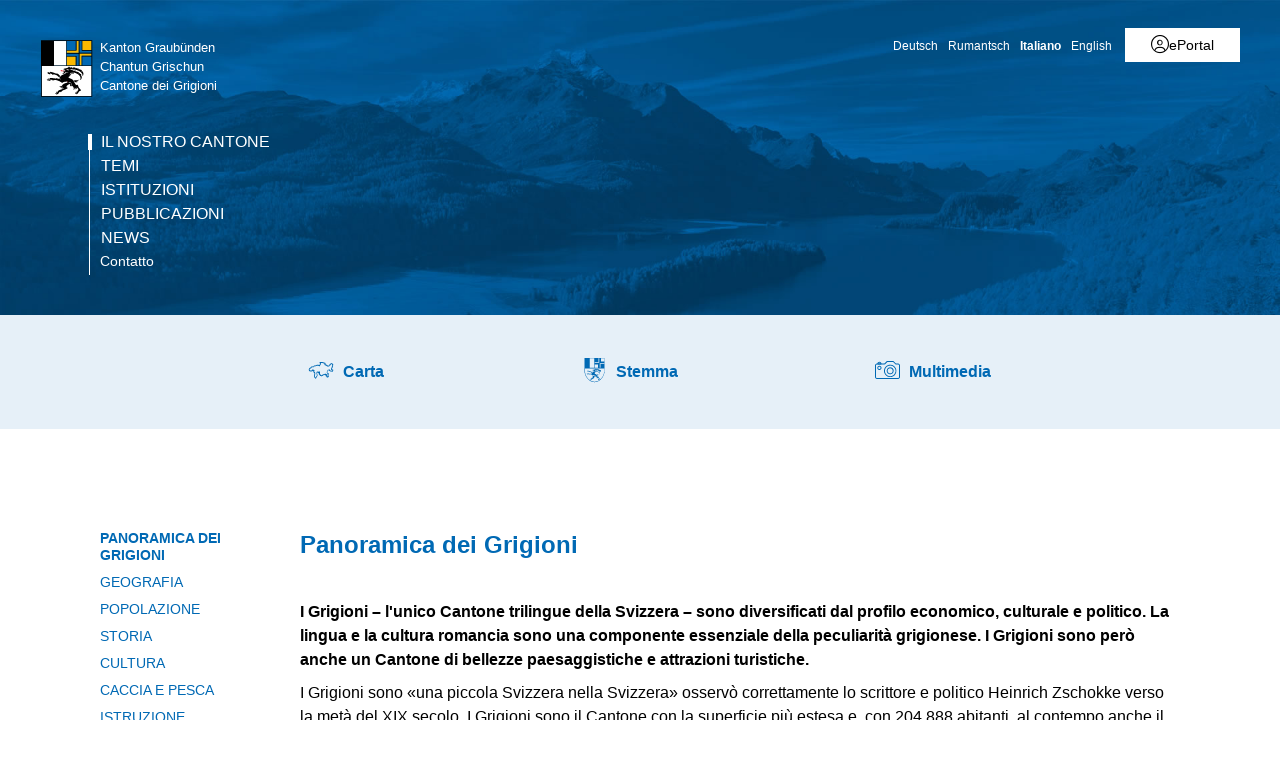

--- FILE ---
content_type: text/html; charset=utf-8
request_url: https://www.gr.ch/IT/cantone/Seiten/Ueberblick.aspx?mobilemenu=1
body_size: 4114
content:
<div id="ctl00_MobileNavigation" class="root">
	<ul class="multiChild"><li class="item1 category selected firstchild"><a href="/IT/cantone/Seiten/skipp.aspx">Il nostro Cantone</a><ul class="multiChild"><li class="item1 category selected firstchild"><a href="/IT/cantone/Seiten/Ueberblick.aspx">Panoramica dei Grigioni</a></li><li class="item2 category alternating"><a href="/IT/cantone/Seiten/Geografie.aspx">Geografia</a></li><li class="item3 category"><a href="/IT/cantone/Seiten/Bevoelkerung.aspx">Popolazione</a></li><li class="item4 category alternating"><a href="/IT/cantone/Seiten/Geschichte.aspx">Storia</a></li><li class="item5 category"><a href="/IT/cantone/Seiten/Kultur.aspx">Cultura</a></li><li class="item6 category alternating"><a href="/IT/cantone/Seiten/JagdundFischerei.aspx">Caccia e pesca</a></li><li class="item7 category"><a href="/IT/cantone/Seiten/Bildung.aspx">Istruzione</a></li><li class="item8 category alternating"><a href="/IT/cantone/Seiten/Tourismus.aspx">Turismo</a></li><li class="item9 category"><a href="/IT/cantone/Seiten/Wirtschaft.aspx">Economia</a></li><li class="item10 category alternating"><a href="/IT/cantone/Seiten/Landwirtschaft.aspx">Economia agricola e forestale</a></li><li class="item11 category"><a href="/IT/cantone/Seiten/Energie.aspx">Energia</a></li><li class="item12 category alternating"><a href="/IT/cantone/Seiten/Verkehr.aspx">Trasporti</a></li><li class="item13 category"><a href="/IT/cantone/stemma/Seiten/Historisch.aspx">Stemma</a><ul class="multiChild"><li class="item1 category firstchild"><a href="/IT/cantone/stemma/Seiten/Kantonswappen.aspx">Stemma del Cantone</a></li><li class="item2 category alternating lastchild"><a href="/IT/cantone/stemma/gemeindewappen/Seiten/AlleWappen.aspx">Stemmi dei comuni</a></li></ul></li><li class="item14 category alternating lastchild"><a href="/IT/cantone/175-Jahre/Seiten/Bundesverfassung.aspx">175 anni della Costituzione federale</a><ul class="multiChild"><li class="item1 category firstchild"><a href="/IT/cantone/175-Jahre/Seiten/Epochen-in-Karten.aspx">Epoche in mappe</a></li><li class="item2 category alternating"><a href="/IT/cantone/175-Jahre/Seiten/Europa-und-die-Schweiz.aspx">Europa e svizzera durante i moti rivoluzionari del 1848</a></li><li class="item3 category"><a href="/IT/cantone/175-Jahre/Seiten/Verfassung-von-1848.aspx">Modernità grazie alla Costituzione federale</a></li><li class="item4 category alternating"><a href="/IT/cantone/175-Jahre/Seiten/die-dufourkarte.aspx">La carta Dufour</a></li><li class="item5 category"><a href="/IT/cantone/175-Jahre/Seiten/Rageth-Abys.aspx">Rageth Abys (1790-1861)</a></li><li class="item6 category alternating"><a href="/IT/cantone/175-Jahre/Seiten/Die-Gemeinden-sagen-Ja.aspx">I comuni dicono Sì!</a></li><li class="item7 category"><a href="/IT/cantone/175-Jahre/Seiten/R%c3%a4toromanisch-nur-als-Entwurf.aspx">Retoromancio solo sotto forma di bozza</a></li><li class="item8 category alternating"><a href="/IT/cantone/175-Jahre/Seiten/Die-Schweiz-als-Wirtschaftsraum.aspx">Dai dazi alle imposte</a></li><li class="item9 category"><a href="/IT/cantone/175-Jahre/Seiten/Abendd%c3%a4mmerung.aspx">Il tramonto del servizio mercenario</a></li><li class="item10 category alternating"><a href="/IT/cantone/175-Jahre/Seiten/Das-Pulverregal.aspx">Un articolo esplosivo: il diritto regale della polvere da sparo</a></li><li class="item11 category"><a href="/IT/cantone/175-Jahre/Seiten/Und-die-Frauen.aspx">E le donne?</a></li><li class="item12 category alternating"><a href="/IT/cantone/175-Jahre/Seiten/Presseschau.aspx">Rassegna stampa</a></li><li class="item13 category lastchild"><a href="/IT/cantone/175-Jahre/Seiten/Wer-mehr-wissen-will.aspx">Chi vuole saperne di più</a></li></ul></li></ul></li><li class="item2 category alternating"><a href="/IT/temi/Seiten/temi.aspx">Temi</a><ul class="multiChild"><li class="item1 category firstchild"><a href="/IT/temi/economiaimposte/Seiten/WirtschaftundSteuern.aspx">Economia & imposte</a></li><li class="item2 category alternating"><a href="/IT/temi/mobilitatrasporti/Seiten/MobilitaetundVerkehr.aspx">Mobilità & trasporti</a></li><li class="item3 category"><a href="/IT/temi/costruzionipianificazione/Seiten/BauundPlanung.aspx">Costruzioni & pianificazione</a></li><li class="item4 category alternating"><a href="/IT/temi/energiaambiente/Seiten/EnergieundUmwelt.aspx">Clima & energia</a></li><li class="item5 category"><a href="/IT/temi/sanitasicurezza/Seiten/GesundheitundPraevention.aspx">Sanità & sicurezza</a></li><li class="item6 category alternating"><a href="/IT/temi/istruzionricerca/Seiten/BildungundForschung.aspx">Istruzione & ricerca</a></li><li class="item7 category lastchild"><a href="/IT/temi/schutz/Seiten/default.aspx">Protecziun da la populaziun</a><ul class="multiChild"><li class="item1 category firstchild"><a href="/IT/temi/schutz/aktuelles/Seiten/Naturgefahrensituation.aspx">Attualità</a></li><li class="item2 category alternating"><a href="/IT/temi/schutz/alarmierung/Seiten/default.aspx">Allerta</a><ul class="multiChild"><li class="item1 category firstchild"><a href="/IT/temi/schutz/alarmierung/Seiten/alertswiss.aspx">Alertswiss</a></li><li class="item2 category alternating"><a href="/IT/temi/schutz/alarmierung/Seiten/sirenenalarm.aspx">Allarme diffuso dalle sirene</a></li><li class="item3 category"><a href="/IT/temi/schutz/alarmierung/Seiten/ICARO.aspx">Informazioni via radio</a></li><li class="item4 category alternating lastchild"><a href="/IT/temi/schutz/alarmierung/Seiten/polycom.aspx">Polycom</a></li></ul></li><li class="item3 category"><a href="/IT/temi/schutz/bevoelkerungsschutz/Seiten/default.aspx">Protezione della popolazione</a><ul class="multiChild"><li class="item1 category firstchild"><a href="/IT/temi/schutz/bevoelkerungsschutz/Seiten/fuehrungsorgan.aspx">Stati maggiori di condotta</a></li><li class="item2 category alternating"><a href="/IT/temi/schutz/bevoelkerungsschutz/Seiten/polizei.aspx">Polizia</a></li><li class="item3 category"><a href="/IT/temi/schutz/bevoelkerungsschutz/Seiten/feuerwehr.aspx">Pompiere</a></li><li class="item4 category alternating"><a href="/IT/temi/schutz/bevoelkerungsschutz/technische-betriebe/Seiten/techbetriebe.aspx">Servizi tecnici</a></li><li class="item5 category"><a href="/IT/temi/schutz/bevoelkerungsschutz/Seiten/gesundheitswesen.aspx">Sanità pubblica</a></li><li class="item6 category alternating lastchild"><a href="/IT/temi/schutz/bevoelkerungsschutz/Seiten/zivilschutz.aspx">Protezione civile</a></li></ul></li><li class="item4 category alternating"><a href="/IT/temi/schutz/fuehrungsstaebe/Seiten/default.aspx">Stati maggiori di condotta</a><ul class="multiChild"><li class="item1 category firstchild"><a href="/IT/temi/schutz/fuehrungsstaebe/Seiten/gfs.aspx">Stato maggiore di condotta comunale</a></li><li class="item2 category alternating"><a href="/IT/temi/schutz/fuehrungsstaebe/Seiten/kfs.aspx">Stato maggiore di condotta cantonale</a></li><li class="item3 category lastchild"><a href="/IT/temi/schutz/fuehrungsstaebe/Seiten/extranet.aspx">Extranet</a></li></ul></li><li class="item5 category"><a href="/IT/temi/schutz/gefaehrdung/Seiten/skip.aspx">Pericoli</a><ul class="multiChild"><li class="item1 category firstchild"><a href="/IT/temi/schutz/gefaehrdung/Seiten/kataplan-kt.aspx">Analisi dei pericoli</a></li><li class="item2 category alternating lastchild"><a href="/IT/temi/schutz/gefaehrdung/ntg/Seiten/gefahren.aspx">Pericoli</a><ul class="multiChild"><li class="item1 category firstchild"><a href="/IT/temi/schutz/gefaehrdung/ntg/natur/Seiten/natur.aspx">Pericoli naturali</a></li><li class="item2 category alternating"><a href="/IT/temi/schutz/gefaehrdung/ntg/technik/Seiten/technik.aspx">Pericoli tecnologici</a></li><li class="item3 category lastchild"><a href="/IT/temi/schutz/gefaehrdung/ntg/gesellschaft/Seiten/gesellschaft.aspx">Pericoli sociali</a></li></ul></li></ul></li><li class="item6 category alternating"><a href="/IT/temi/schutz/gefahr/Seiten/default.aspx">Comportamento in caso di pericolo</a><ul class="multiChild"><li class="item1 category firstchild"><a href="/IT/temi/schutz/gefahr/Seiten/verhaltensempfehlungen.aspx">Consigli di comportamento</a></li><li class="item2 category alternating"><a href="/IT/temi/schutz/gefahr/Seiten/Notfalltreffpunkte.aspx">Punto di raccolta d’urgenza</a></li><li class="item3 category lastchild"><a href="/IT/temi/schutz/gefahr/Seiten/Fluchtplaene.aspx">Piani di fuga in caso di allarme acqua</a></li></ul></li><li class="item7 category lastchild"><a href="/IT/temi/schutz/vorsorge/Seiten/default.aspx">Prevenzione</a><ul class="multiChild"><li class="item1 category firstchild"><a href="/IT/temi/schutz/vorsorge/Seiten/notvorrat.aspx">Scorte d'emergenza</a></li><li class="item2 category alternating"><a href="/IT/temi/schutz/vorsorge/Seiten/schutzbauten.aspx">Costruzioni di protezione</a></li><li class="item3 category lastchild"><a href="/IT/temi/schutz/vorsorge/energie/Seiten/Kacheln.aspx">Carenza di energia elettrica</a><ul class="multiChild"><li class="item1 category firstchild"><a href="/IT/temi/schutz/vorsorge/energie/aktuelles/Seiten/Start.aspx">Attuale</a></li><li class="item2 category alternating"><a href="/IT/temi/schutz/vorsorge/energie/unternehmen/Seiten/Start.aspx">Aziende</a></li><li class="item3 category"><a href="/IT/temi/schutz/vorsorge/energie/gemeinden/Seiten/Start.aspx">Comuni</a></li><li class="item4 category alternating lastchild"><a href="/IT/temi/schutz/vorsorge/energie/bevoelkerung/Seiten/Start.aspx">Popolazione</a></li></ul></li></ul></li></ul></li></ul></li><li class="item3 category"><a href="/IT/istituzioni/Seiten/start.aspx">Istituzioni</a><ul class="multiChild"><li class="item1 category firstchild"><a href="/IT/istituzioni/parlament/Seiten/start.aspx">Parlamento</a><ul class="multiChild"><li class="item1 category firstchild"><a href="/IT/istituzioni/parlament/home/Seiten/uml.aspx">Benvenuti</a></li><li class="item2 category alternating"><a href="/IT/istituzioni/parlament/ris/Seiten/uml.aspx">Il Gran Consiglio (RIS)</a></li><li class="item3 category"><a href="/IT/istituzioni/parlament/wahlen/Seiten/uml.aspx">Elezioni</a></li><li class="item4 category alternating lastchild"><a href="/IT/istituzioni/parlament/live/Seiten/Language.aspx">Diretta streaming</a><ul class="multiChild"><li class="item1 category firstchild"><a href="/IT/istituzioni/parlament/live/Seiten/channel-C.aspx">italiano</a></li><li class="item2 category alternating"><a href="/IT/istituzioni/parlament/live/Seiten/channel-A.aspx">audio originale</a></li><li class="item3 category lastchild"><a href="/IT/istituzioni/parlament/live/Seiten/channel-B.aspx">tedesco</a></li></ul></li></ul></li><li class="item2 category alternating"><a href="/IT/istituzioni/regierung/Seiten/Regierung.aspx">Governo</a><ul class="multiChild"><li class="item1 category firstchild"><a href="/IT/istituzioni/regierung/Seiten/bisherigeRegierungsraete.aspx">Ex consiglieri di Stato</a></li><li class="item2 category alternating"><a href="/IT/istituzioni/regierung/RP/Seiten/regierungsprogramm.aspx">Programma di Governo</a></li><li class="item3 category"><a href="/IT/istituzioni/regierung/Seiten/Jahresprogramm.aspx">Programma annuale</a></li><li class="item4 category alternating"><a href="/IT/istituzioni/regierung/Seiten/Erfolgskontrolle.aspx">Controllo dei risultati</a></li><li class="item5 category lastchild"><a href="/IT/istituzioni/regierung/Seiten/ALU.aspx">RCP</a></li></ul></li><li class="item3 category"><a href="/IT/istituzioni/amministrazione/Seiten/verwaltung.aspx">Amministrazione</a><ul class="multiChild"><li class="item1 category firstchild"><a href="/IT/istituzioni/amministrazione/kantonale-anstalten/Seiten/KantonaleAnstalten.aspx">Istituti autonomi di diritto pubblico</a></li><li class="item2 category alternating"><a href="/IT/istituzioni/amministrazione/Seiten/Vertretungen.aspx">Rappresentanze cantonali</a></li><li class="item3 category lastchild"><a href="/IT/istituzioni/amministrazione/Seiten/NebenamtlicheMitarbeiter.aspx">Commissioni</a></li></ul></li><li class="item4 category alternating lastchild"><a href="/IT/istituzioni/gerichte/Seiten/default.aspx">Giustizia</a></li></ul></li><li class="item4 category alternating"><a href="/IT/pubblicazioni/Seiten/Publikationen.aspx">Pubblicazioni</a><ul class="multiChild"><li class="item1 category firstchild"><a href="/IT/pubblicazioni/elezionievotazioni/Seiten/wuaStart.aspx">Elezioni e votazioni</a><ul class="multiChild"><li class="item1 category firstchild"><a href="/IT/pubblicazioni/elezionievotazioni/votazioni/Seiten/default.aspx">Votazioni</a><ul class="multiChild"><li class="item1 category firstchild"><a href="/IT/pubblicazioni/elezionievotazioni/votazioni/risultati/Seiten/2025-11-30-Resultat.aspx">Risultati delle votazioni</a></li><li class="item2 category alternating"><a href="/IT/pubblicazioni/elezionievotazioni/votazioni/grafica/Seiten/Visualisierung-von-Abstimmungen.aspx">Rappresentazione</a></li><li class="item3 category"><a href="/IT/pubblicazioni/elezionievotazioni/votazioni/Seiten/GemeindeVorlagen.aspx">Spiegazioni comunali</a></li><li class="item4 category alternating lastchild"><a href="/IT/pubblicazioni/elezionievotazioni/votazioni/Seiten/AktuelleVorlagen.aspx">Spiegazioni oggetti attuali</a></li></ul></li><li class="item2 category alternating"><a href="/IT/pubblicazioni/elezionievotazioni/nationalratswahlen/Seiten/nrw.aspx">Elezioni del Consiglio nazionale</a></li><li class="item3 category"><a href="/IT/pubblicazioni/elezionievotazioni/staenderatswahlen/Seiten/uml.aspx">Elezioni del Consiglio degli Stati</a></li><li class="item4 category alternating"><a href="/IT/pubblicazioni/elezionievotazioni/kreiswahlen/Seiten/start.aspx">Elezioni del Gran Consiglio</a></li><li class="item5 category lastchild"><a href="/IT/pubblicazioni/elezionievotazioni/elezionidelgoverno/Seiten/aktuelleWahl.aspx">Elezioni del Governo</a></li></ul></li><li class="item2 category alternating"><a href="/IT/pubblicazioni/foglioufficiale/Seiten/Neues-Amtsblatt.aspx">Foglio ufficiale</a></li><li class="item3 category"><a href="/IT/pubblicazioni/gesetzgebung/Seiten/default.aspx">Legislazione</a><ul class="multiChild"><li class="item1 category firstchild"><a href="/IT/pubblicazioni/gesetzgebung/Seiten/BuendnerRechtsbuch.aspx">Collezione sistematica del diritto cantonale grigionese</a></li><li class="item2 category alternating lastchild"><a href="/IT/pubblicazioni/gesetzgebung/Seiten/amtlicheSammlung.aspx">Collezione ufficiale delle leggi cantonali</a></li></ul></li><li class="item4 category alternating"><a href="/IT/pubblicazioni/Consultazioni/Seiten/default.aspx">Consultazioni</a><ul class="multiChild"><li class="item1 category firstchild"><a href="/IT/pubblicazioni/Consultazioni/Seiten/Laufende.aspx">Procedure di consultazione in corso</a></li><li class="item2 category alternating lastchild"><a href="/IT/pubblicazioni/Consultazioni/Seiten/abgeschlossene.aspx">Procedure di consultazione concluse</a></li></ul></li><li class="item5 category lastchild"><a href="/IT/pubblicazioni/Botschaften/Seiten/default.aspx">Messaggi</a></li></ul></li><li class="item5 category lastchild"><a href="/IT/media/Seiten/Portal.aspx">News</a><ul class="multiChild"><li class="item1 category firstchild"><a href="/IT/media/Comunicati/Seiten/uml.aspx">Comunicati</a><ul class="multiChild"><li class="item1 category firstchild"><a href="/IT/media/Comunicati/MMStaka/Seiten/AktuelleMeldungen.aspx">Comunicati stampa Cancelleria dello Stato</a><ul class="oneChild"><li class="item1 category firstchild lastchild"><a href="/IT/media/Comunicati/MMStaka/Seiten/Suche.aspx">Ricerca nell'archivio</a></li></ul></li><li class="item2 category alternating lastchild"><a href="/IT/media/Comunicati/Seiten/Polizia%20cantonale.aspx">Comunicati per i media Polizia cantonale</a></li></ul></li><li class="item2 category alternating"><a href="/IT/media/Videos/Seiten/default.aspx">Video</a></li><li class="item3 category"><a href="/IT/media/fotos/Seiten/Fotos.aspx">Foto</a></li><li class="item4 category alternating"><a href="/IT/media/incontristampa/Seiten/start.aspx">Incontri con la stampa</a></li><li class="item5 category"><a href="/IT/media/SocialMedia/Seiten/SocialMediaAccounts.aspx">Social Media</a><ul class="multiChild"><li class="item1 category firstchild"><a href="/IT/media/SocialMedia/Seiten/Facebook.aspx">Facebook</a></li><li class="item2 category alternating"><a href="/IT/media/SocialMedia/Seiten/WhatsApp.aspx">WhatsApp</a></li><li class="item3 category"><a href="/IT/media/SocialMedia/Seiten/Instagram.aspx">Instagram</a></li><li class="item4 category alternating"><a href="/IT/media/SocialMedia/Seiten/LinkedIn.aspx">LinkedIn</a></li><li class="item5 category lastchild"><a href="/IT/media/SocialMedia/Seiten/YouTube.aspx">YouTube</a></li></ul></li><li class="item6 category alternating lastchild"><a href="/IT/media/Medienkontakte/Seiten/Medienkontakte.aspx">Contatti per i media</a></li></ul></li><li class="meta-navigation"><a class="home" href="https://www.gr.ch/it">Cantone dei Grigioni</a></li></ul>
</div><!-- 5 Ausgabecache wird nicht verwendet. Grund: Das Zwischenspeichern für "Anonym" Benutzer wird vom Cacheprofil "Deaktiviert" deaktiviert. -->

--- FILE ---
content_type: image/svg+xml
request_url: https://cdn.gr.ch/gr/prod/images/icons-set/blau/file/top-links.svg
body_size: 614
content:
<svg id="Ebene_1" data-name="Ebene 1" xmlns="http://www.w3.org/2000/svg" viewBox="0 0 30 30"><defs><style>.cls-1{fill:#0069b4;}</style></defs><title>top-links-blau</title><path class="cls-1" d="M25.4,12.5a1.21,1.21,0,0,0-1.2-.8H18L16.1,5.8A1.08,1.08,0,0,0,15,5h0a1.3,1.3,0,0,0-1.2.8l-1.9,5.9H5.7a1.3,1.3,0,0,0-1.2.8,1.28,1.28,0,0,0,.4,1.4l5,3.7L8,23.5a1.28,1.28,0,0,0,.4,1.4,2.49,2.49,0,0,0,.8.1,1.85,1.85,0,0,0,.7-.2l5-3.6,5,3.6a1,1,0,0,0,.7.2,1.45,1.45,0,0,0,.7-.2,1.24,1.24,0,0,0,.4-1.4L20,17.6l5-3.7A1.24,1.24,0,0,0,25.4,12.5Zm-6.9,4.6,2.2,6.7L15,19.7,9.3,23.8l2.2-6.7L5.8,12.9h7.1L15,6.2l2.2,6.7h7.1Z"/></svg>

--- FILE ---
content_type: image/svg+xml
request_url: https://d2fermi71dfs7a.cloudfront.net/redesign2016/images/icons-set/blau/top-links/multimedia.svg
body_size: 1867
content:
<?xml version="1.0" encoding="utf-8"?>
<!-- Generator: Adobe Illustrator 21.0.0, SVG Export Plug-In . SVG Version: 6.00 Build 0)  -->
<!DOCTYPE svg PUBLIC "-//W3C//DTD SVG 1.1//EN" "http://www.w3.org/Graphics/SVG/1.1/DTD/svg11.dtd">
<svg version="1.1" id="Ebene_1" xmlns="http://www.w3.org/2000/svg" xmlns:xlink="http://www.w3.org/1999/xlink" x="0px" y="0px"
	 width="30px" height="30px" viewBox="0 0 30 30" style="enable-background:new 0 0 30 30;" xml:space="preserve">
<style type="text/css">
	.st0{fill:#0069B4;}
</style>
<title>services-blau</title>
<g>
	<path class="st0" d="M25.4,24H4.6c-1.1,0-2.1-0.9-2.1-2.1V10.6c0-1.1,0.9-2.1,2.1-2.1h7.3l2.4-2.4C14.4,6,14.5,6,14.7,6h6
		c0.1,0,0.2,0,0.3,0.1l2.4,2.4h2c1.1,0,2.1,0.9,2.1,2.1v11.3C27.5,23.1,26.5,24,25.4,24z M4.6,9.4C4,9.4,3.4,10,3.4,10.6v11.3
		c0,0.7,0.5,1.2,1.2,1.2h20.8c0.7,0,1.2-0.5,1.2-1.2V10.6c0-0.7-0.5-1.2-1.2-1.2h-2.2c-0.1,0-0.2,0-0.3-0.1l-2.4-2.4h-5.6l-2.4,2.4
		c-0.1,0.1-0.2,0.1-0.3,0.1H4.6z"/>
</g>
<g>
	<path class="st0" d="M6.9,15c-1.2,0-2.1-1-2.1-2.1c0-1.2,1-2.1,2.1-2.1s2.1,1,2.1,2.1C9,14,8,15,6.9,15z M6.9,11.7
		c-0.7,0-1.2,0.5-1.2,1.2c0,0.7,0.5,1.2,1.2,1.2s1.2-0.5,1.2-1.2C8.1,12.2,7.5,11.7,6.9,11.7z"/>
</g>
<g>
	<path class="st0" d="M8.5,9.4H5.2C5,9.4,4.8,9.1,4.8,8.9c0-1.2,1-2.1,2.1-2.1S9,7.7,9,8.9C9,9.1,8.8,9.4,8.5,9.4z M5.7,8.4H8
		C7.8,8,7.4,7.7,6.9,7.7S5.9,8,5.7,8.4z"/>
</g>
<g>
	<path class="st0" d="M17.7,19.3c-1.9,0-3.5-1.5-3.5-3.5c0-1.9,1.5-3.5,3.5-3.5s3.5,1.5,3.5,3.5C21.1,17.8,19.6,19.3,17.7,19.3z
		 M17.7,13.3c-1.4,0-2.6,1.1-2.6,2.5c0,1.4,1.1,2.6,2.6,2.6s2.5-1.1,2.5-2.6C20.2,14.5,19.1,13.3,17.7,13.3z"/>
</g>
<g>
	<path class="st0" d="M17.7,22.1c-3.4,0-6.2-2.8-6.2-6.2s2.8-6.2,6.2-6.2c3.4,0,6.2,2.8,6.2,6.2S21.1,22.1,17.7,22.1z M17.7,10.6
		c-2.9,0-5.3,2.4-5.3,5.3s2.4,5.3,5.3,5.3c2.9,0,5.3-2.4,5.3-5.3S20.6,10.6,17.7,10.6z"/>
</g>
</svg>


--- FILE ---
content_type: image/svg+xml
request_url: https://d2fermi71dfs7a.cloudfront.net/redesign2016/images/icons-set/blau/top-links/wappen-gr.svg
body_size: 10642
content:
<?xml version="1.0" encoding="utf-8"?>
<!-- Generator: Adobe Illustrator 21.0.0, SVG Export Plug-In . SVG Version: 6.00 Build 0)  -->
<!DOCTYPE svg PUBLIC "-//W3C//DTD SVG 1.1//EN" "http://www.w3.org/Graphics/SVG/1.1/DTD/svg11.dtd">
<svg version="1.1" id="Ebene_1" xmlns="http://www.w3.org/2000/svg" xmlns:xlink="http://www.w3.org/1999/xlink" x="0px" y="0px"
	 width="30px" height="30px" viewBox="0 0 30 30" style="enable-background:new 0 0 30 30;" xml:space="preserve">
<style type="text/css">
	.st0{fill:#0069B4;}
</style>
<title>services-blau</title>
<g>
	<path class="st0" d="M25.1,15.7l0-12.8H4.9l0,12.6h0c0,2.8,1.1,5.7,2.9,8c2,2.4,4.5,3.7,7.2,3.7C21,27.1,25.1,21.1,25.1,15.7
		L25.1,15.7z M21.5,3.3L21.5,3.3l3.2,0v0v3.2h-3.2V3.3z M20.2,8.2h4.5v0.9H21v3.6h-0.8V8.2z M15.2,6.9h3.7V3.3h0.8v4.5h-4.5V6.9z
		 M15.2,9.6L15.2,9.6h3.2v3.2l-3.2,0V9.6z M10.3,3.3h4.5v9.5h-4.5V3.3z M24.7,15.7L24.7,15.7C24.7,15.7,24.7,15.7,24.7,15.7
		c0,1-0.1,1.9-0.3,2.7c-1.2,5-5.5,8.3-9.4,8.3c-4,0-8.5-3.6-9.4-9c-0.1-0.6-0.2-1.2-0.2-1.9c0-0.1,0-0.2,0-0.3h0c0-0.1,0-0.3,0-0.4
		v-1.7h19.4l0,1.7C24.7,15.2,24.7,15.5,24.7,15.7z"/>
	<path class="st0" d="M7.7,16.4C7.7,16.4,7.7,16.4,7.7,16.4c0.1,0.1,0.2,0.2,0.2,0.2c0,0,0.1,0.1,0.1,0.1c0,0.1,0.1,0,0.1,0
		c0.2,0,0.2,0.1,0.2,0.1l0.3,0c0,0,0.1,0,0.1,0c0.1,0,0.1-0.1,0.1-0.1c0,0,0-0.1,0-0.1c0-0.1,0-0.1,0-0.1c0,0-0.1-0.2-0.1-0.2
		c0-0.1,0-0.1,0-0.1c-0.1,0-0.9,0-0.9,0C7.5,16.1,7.6,16.3,7.7,16.4C7.7,16.4,7.7,16.4,7.7,16.4z"/>
	<path class="st0" d="M8.7,16.2c0.1,0.1,0.1,0.3,0.1,0.3c0,0.2,0.1,0.1,0.1,0.1c0.1,0,0.1,0,0.1,0c0,0,0.1,0,0.1,0
		c0,0,0.2,0.1,0.2,0.1c0.1,0,0.1,0.2,0.1,0.2c0,0.1,0.1,0.1,0.1,0.1c0.1,0,0.3-0.1,0.3-0.1c0.3-0.1,0.7,0,0.7,0
		c0.2,0,0.4,0.1,0.5,0.2c0.2,0.1,0.3,0.2,0.3,0.2c0.2,0.1,0.7,0.6,0.7,0.6c0.1,0.2,0.2,0.1,0.2,0.1c0.1-0.3,0.5-0.6,0.5-0.6l0-0.1
		c-0.2,0-0.4-0.1-0.4-0.1c-0.1,0-0.2-0.1-0.2-0.2c0,0,0-0.1,0-0.1c0-0.1-0.2-0.2-0.2-0.2c-0.1-0.1-0.5-0.2-0.5-0.2
		c-0.1,0-0.5-0.1-0.5-0.1c-0.1,0-0.6-0.2-0.8-0.2C10.1,16.1,9.7,16,9.7,16c-0.2-0.1-0.4-0.2-0.6-0.2c-0.2,0-0.4,0-0.4,0c0,0,0,0,0,0
		c0,0,0,0.1,0,0.1c0,0.1,0,0.2,0,0.2C8.7,16.1,8.7,16.2,8.7,16.2z"/>
	<path class="st0" d="M7.9,18.7l0.2-0.1c0,0,0,0,0.1,0l0.1,0l0-0.1c0,0-0.1-0.1-0.1-0.1c0,0-0.1,0-0.1,0c0,0-0.3,0.1-0.4,0.2
		c0,0-0.2,0.1-0.3,0.1c0,0-0.2,0-0.2,0.1c0,0,0.1,0.1,0.1,0.1l0.2,0C7.7,18.9,7.8,18.7,7.9,18.7z"/>
	<path class="st0" d="M8.8,19c0,0-0.2-0.1-0.3-0.2l-0.1-0.1l-0.2,0c0,0-0.1,0.1-0.2,0.1c0,0-0.1,0.1-0.3,0.1l-0.2,0
		c0,0-0.2,0.1-0.1,0.2c0,0,0,0.1,0.1,0c0,0,0.3,0.1,0.4,0.1l0.2,0c0,0,0.4,0,0.6-0.1c0,0,0.2-0.1,0.2-0.3C9,19,8.9,19,8.8,19z"/>
	<path class="st0" d="M11.2,24.7l0.3-0.4l0.1-0.2c0,0,0.1-0.1,0-0.2c0,0-0.1-0.1-0.1-0.1c0,0,0,0,0,0.1c0,0-0.2,0.4-0.2,0.4
		c0,0,0,0.1-0.1,0.1c0,0,0,0,0,0.1c0,0,0,0.1-0.1,0.1c0,0,0,0.1-0.1,0.1c0,0,0,0.1-0.1,0.1c0,0-0.1,0.1-0.1,0.2c0,0,0,0.1,0.1,0.1
		l0.1,0l0.1-0.1l0,0C11.1,24.8,11.2,24.7,11.2,24.7z"/>
	<path class="st0" d="M12,24.2c0,0-0.2-0.1-0.2-0.1c0,0,0,0-0.1,0c0,0-0.1,0-0.1,0.1c0,0,0,0,0,0.1c0,0,0,0.1-0.1,0.1
		c0,0,0,0.1-0.1,0.1c0,0-0.2,0.4-0.2,0.4L11.2,25c0,0-0.1,0.1-0.1,0.1c0,0,0,0.1,0,0.1c0,0,0.1,0,0.2,0c0,0,0.3-0.1,0.3-0.1l0.3-0.2
		c0,0,0.2-0.2,0.2-0.4c0,0,0-0.1,0.1-0.1c0,0,0-0.1,0-0.1C12.3,24.2,12.1,24.3,12,24.2z"/>
	<path class="st0" d="M20,24.3c0,0-0.2-0.1-0.3-0.1c0,0-0.2,0-0.2,0c0,0-0.1,0-0.1,0.1c0,0,0,0.1,0,0.1l-0.1,0c0,0,0,0,0-0.1
		c0,0,0,0,0-0.1l0-0.2c0,0-0.1,0-0.2,0.1c0,0,0,0.1-0.1,0.2c0,0,0,0.1-0.1,0.1c0,0,0,0.2-0.1,0.3c0,0,0,0.1-0.1,0.2
		c0,0-0.1,0.1,0,0.2c0,0,0.1,0.1,0.2-0.1c0,0,0.3-0.4,0.3-0.4l0,0l0,0.1l-0.1,0.2L19.2,25c0,0-0.1,0.1-0.1,0.1c0,0,0,0,0.1,0
		l0.1-0.1l0.1,0c0,0,0.1,0,0.1-0.1c0,0,0,0,0.1,0c0,0,0.1,0,0.1-0.1c0,0,0.1,0,0.1-0.1c0,0,0.1-0.1,0.1-0.1c0,0,0-0.1,0.1-0.2
		c0,0,0,0,0-0.2C20.1,24.4,20,24.3,20,24.3z"/>
	<path class="st0" d="M12.9,15.2c0,0,0.1,0.1,0.1,0.1c0,0,0.1,0,0.1,0c0,0,0.1,0,0.1,0c0,0,0.2,0,0.2,0c0,0,0.1,0,0.1,0
		c0,0,0.1,0,0.1,0c0,0,0.2,0,0.3,0c0,0,0.3,0,0.3,0s0,0,0,0c0,0,0.1,0,0.1,0s0.1,0,0.1-0.1l-0.1,0c0,0-0.2-0.1-0.2-0.1l-0.1,0
		c0,0-0.8,0-0.8,0c0,0-0.1,0-0.2-0.1c0,0-0.1-0.1-0.1-0.2c0,0-0.2,0-0.2,0.2C12.8,15,12.8,15.2,12.9,15.2z"/>
	<path class="st0" d="M7.9,15.9L7.9,15.9c0,0,0.3,0,0.3,0c0,0,0.3,0,0.3,0c0.1-0.1,0-0.2,0-0.2l-0.1,0l-0.1,0c0,0,0,0-0.1,0
		c-0.1,0-0.6,0-0.6,0c0,0,0,0,0,0.1c0,0.1,0.1,0.1,0.1,0.1L7.9,15.9z"/>
	<path class="st0" d="M21.6,15.8c0-0.1-0.1-0.1-0.1-0.1c0,0-0.1-0.2-0.2-0.1c0,0-0.1,0.2-0.2,0.1c0,0,0-0.2,0-0.2c0,0,0.1,0,0.1-0.2
		c0,0,0.1-0.2-0.1-0.2c0,0,0,0-0.1,0c0,0-0.3,0-0.4-0.1c0,0-0.2,0-0.2-0.1c0,0-0.2-0.1-0.3-0.1c0,0,0-0.1-0.1,0.2
		c0,0-0.1,0.4-0.2,0.1c0,0,0.1-0.3,0-0.5l-0.1-0.1c0,0-0.2,0.1-0.7-0.1c0,0-0.3-0.1-0.4-0.1c0,0-0.1,0.3-0.1,0.4c0,0,0,0.1-0.1-0.1
		c0,0,0.1,0,0-0.1c0,0,0-0.1,0-0.1c0,0,0,0,0-0.1c0,0,0-0.2-0.1-0.2c0,0-0.2,0.1-0.5,0.1c0,0-0.4,0-0.4-0.1c0,0,0,0.1-0.1,0.1
		c0,0-0.1,0.4-0.1,0.4c0,0-0.1,0.1-0.1-0.2c0,0,0-0.4-0.1-0.4c0,0-0.1-0.1-0.1-0.1c0,0-0.2,0.1-0.2,0.2c0,0-0.2,0.1-0.3,0
		c0,0-0.1-0.2-0.2-0.3l-0.2-0.1c0,0-0.2,0-0.1,0.2c0,0,0.1,0.1,0,0.2c0,0-0.1,0-0.2-0.3c0,0-0.2-0.2-0.2-0.1c0,0-0.1,0,0,0.2
		c0,0,0,0.2-0.2,0.3c0,0-0.3,0-0.4,0.1c0,0-0.3,0.1-0.3,0.1c0,0-0.3,0-0.4,0c0,0-0.2,0-0.2,0l-0.1,0c0,0-0.2,0.1-0.1,0.2
		c0,0,0,0.1,0.2,0.1c0,0,0.2,0.1,0.2,0.1c0,0,0,0.1-0.1,0.1c0,0-0.2,0-0.2,0c0,0-0.3,0-0.3,0.1c0,0,0,0.2,0.1,0.2c0,0,0.3,0,0.3,0
		c0,0,0,0,0.1,0c0,0,0.2,0,0.3,0.1c0,0,0.1,0,0.1,0.1l0,0.1c0,0-0.2,0.2-0.5,0.1l-0.2,0c0,0-0.3,0-0.2,0.2c0,0,0.1,0.1,0.1,0.1
		c0,0,0,0,0.1,0.1c0,0,0.1,0.1,0,0.1c0,0,0,0.1-0.1,0.1l-0.2,0.2c0,0-0.1,0-0.1,0.1c0,0-0.1,0-0.2,0c0,0-0.2,0-0.1,0.1
		c0,0,0,0.1,0.1,0.1l0.1,0c0,0,0.1,0,0.2,0c0,0,0.2-0.1,0.3-0.2c0,0,0.1,0,0.1-0.1c0,0,0.2-0.2,0.2-0.2c0,0,0.1-0.2,0.2-0.2l0.2,0
		c0,0,0,0.1,0.3,0.1c0,0,0.3,0.1,0.3,0.1c0,0,0.2,0,0.2,0c0,0,0,0,0,0c0,0,0.2-0.1,0.2-0.1c0,0,0.2,0,0,0.1c0,0-0.2,0.2-0.3,0.2
		c0,0-0.1,0-0.1,0c0,0-0.1,0.1-0.3,0c0,0-0.1-0.1-0.2-0.1c0,0-0.1,0.1-0.1,0.2l0,0.1c0,0-0.2,0.1-0.3,0.2c0,0-0.1,0-0.2,0.1
		c0,0-0.4,0.2-0.4,0.2c0,0-0.1,0-0.2,0.1c-0.2,0.1-0.5,0.3-0.6,0.4c0,0-0.3,0.3-0.5,0.4c0,0-0.3,0.4-0.3,0.5l0,0.2c0,0,0,0.1,0,0.2
		c0,0,0,0,0.1,0c0,0,0.2,0,0.3,0.1l0.1,0.1c0,0,0.1,0.1-0.1,0c-0.2,0-0.3,0-0.3,0c0,0-0.2,0-0.2,0c0,0-0.1-0.1-0.2-0.1
		c0,0-0.1-0.1-0.2-0.1l-0.1-0.1c0,0-0.6,0-0.7,0c0,0,0,0-0.1,0c0,0-0.7,0-0.8-0.1c0,0-0.4-0.1-0.9-0.1c0,0-0.2,0-0.4,0
		c0,0-0.2,0-0.2,0c0,0-0.2,0.1-0.2,0.2c0,0,0,0.1,0.1,0.2c0,0,0.1,0.1,0.1,0.1c0,0,0.1,0,0.1,0.1c0,0,0.1,0,0.2,0
		c0,0,0.4-0.1,0.5-0.1c0,0,0.2-0.1,0.2,0.2l0.1,0.2c0,0,0.1,0,0.2,0c0,0,0.5-0.3,1.3-0.2c0,0,0.8,0.1,1.7,0.7l0.7,0.5
		c0,0,0.1,0.1,0.1-0.1c0,0,0.3-0.3,0.8-0.4c0,0,1-0.1,1-0.1c0.1,0.1,0.1,0.1,0.1,0.1c0,0,0,0.1,0,0.2c0,0,0,0,0,0.1c0,0,0,0,0,0.1
		c-0.1,0-0.6,0.2-0.7,0.2c0,0-0.7,0.3-0.9,0.4c0,0-0.4,0.3-0.5,0.5c0,0,0,0.2-0.1,0.3c0,0,0,0.1-0.2,0.1c0,0-0.2,0-0.2,0.1
		c0,0-0.4,0.1-0.6-0.1c0,0-0.2,0,0.1,0.2c0,0,0.1,0.1,0.4,0.2c0,0,0.3,0,0.4-0.1l0.1-0.1c0,0,0,0,0.1,0c0,0,0.1,0.1-0.1,0.1
		c0,0-0.2,0.2-0.4,0.2c0,0-0.1,0.1-0.4,0c0,0-0.2-0.1,0,0.1c0,0,0.1,0.1,0.5,0.1c0,0,0.4-0.1,0.4-0.2c0,0,0.3-0.1,0.1,0.1
		c0,0,0,0.2-0.6,0.2c0,0-0.1,0.2,0.4,0.1c0,0,0.2,0,0.5-0.3c0,0,0.1-0.1,0.1,0c0,0-0.1,0.4-1.1,0.6c0,0-1,0.2-1.5,0.8
		c0,0-0.1,0.2,0.3,0.4l0.2,0.1c0,0,0.1,0,0.1,0c0,0,0.2,0,0.2-0.1c0,0,0.1-0.2,0.3,0.1c0,0,0.1,0.2,0.3-0.1c0,0,0.5-0.7,1.1-0.7
		c0,0,0.1,0,0.3-0.1c0,0,0.7-0.5,0.9-0.5c0,0,0.2-0.1,0.2-0.2c0,0,0.1-0.1-0.1-0.1c0,0-0.7,0-0.2-0.8c0,0,0.3-0.6,1.2-0.8
		c0,0,0.2-0.1,0.1,0.1c0,0-0.1,0.6,0.1,0.8c0,0,0.2,0.2,0.5-0.1c0,0,0-0.1-0.1-0.1c0,0-0.2-0.4-0.2-0.6c0,0,0-0.5-0.3-0.6
		c0,0-0.1-0.1-0.2-0.1c0,0-0.2,0-0.3,0c0,0,0,0-0.2,0c0-0.1,0-0.3,0-0.3s0.1,0,0.2,0c0,0,0.4,0,0.6,0.2c0,0,0.1,0.1,0.2,0.3
		c0,0,0.2,0.6,0.2,0.7c0,0,0,0.2,0.3,0.4c0,0,0.1,0,0.1,0.1c0,0,0.1,0.1,0.2,0.2c0,0,0.4,0.5,0.3,1.1c0,0,0,0.2-0.2,0.3
		c0,0-0.1,0.2,0.1,0c0,0,0.2-0.1,0.2-0.3c0,0,0-0.2,0-0.3c0,0,0-0.2,0.1-0.2c0,0,0.1,0,0.1,0.2c0,0,0,0.3,0,0.4c0,0-0.2,0.4,0.1,0.1
		c0,0,0.1,0,0.2-0.6c0,0,0.1-0.3,0.2,0c0,0,0.2,0.2,0,0.6c0,0,0,0.1,0.2-0.1c0,0,0,0,0.1-0.5c0,0,0-0.2,0.3,0.1c0,0,0.3,0.2,0.4,0.5
		c0,0,0.1,0.2,0,0.4c0,0,0,0.1-0.2,0.2c0,0-0.2,0.2-0.3,0.2c0,0-0.1,0.1,0.1,0.2c0,0,0.3,0,0.5,0.2c0,0,0.2,0.2,0.2-0.2
		c0,0,0-0.2,0.2-0.2c0,0,0.2,0,0.3,0c0,0,0.2,0,0.2-0.2c0,0,0-0.2,0-0.2c0,0,0-0.1-0.1-0.2c0,0-0.7-0.8-0.7-0.8c0,0-0.1-0.2-0.2-0.2
		c0,0,0.1-0.4-0.3-0.9l-0.1-0.2c0,0-0.2,0.1-0.4,0.2c0,0,0-0.1-0.1,0c0,0,0,0-0.1-0.1l-0.1-0.1c0,0-0.2-0.4-0.4-0.6
		c0,0-0.2-0.4-0.5-0.7c0,0-0.1,0,0.1-0.1c0,0,0.7,0.3,0.7,0.3c0,0,0.6,0.1,0.8-0.2l0.1-0.1l0-0.1c0,0-0.5,0.1-0.6,0.1
		c0,0-0.2,0,0.1-0.2c0,0,0.6-0.1,0.6-0.6c0,0,0-0.2-0.1,0c0,0-0.1,0.3-0.8,0.3c0,0-0.6-0.1-0.8,0c0,0-0.3,0-0.4,0.2
		c0,0-0.1,0-0.1-0.2c0,0-0.5-0.5-0.9-0.6c0,0-0.5-0.2-0.6-0.2c0,0-0.2-0.1-0.3-0.2c0,0-0.2-0.2,0-0.2c0,0,0.1,0,0.1,0
		c0,0,0.1,0.1,0.1,0c0,0,0,0,0.1-0.1c0,0,0.1,0,0.1-0.2c0,0-0.3,0-0.4,0c0,0-0.2-0.1,0.1-0.2c0,0,0.2,0,0.2,0c0,0,0,0,0.1,0
		c0,0,0.1,0,0.1,0c0,0,0.1-0.1,0.1-0.2c0,0-0.1,0-0.1,0c0,0-0.2,0-0.3-0.1c0,0,0-0.1,0.1-0.2c0,0,0.2,0.1,0.5,0c0,0,0.1,0,0.2-0.1
		c0,0,0,0,0,0c0,0,0-0.1,0-0.1c0,0,0.1-0.1-0.1-0.1c0,0-0.2,0.1-0.4-0.2c0,0,0-0.2,0.1-0.2c0,0,0-0.1,0.4,0.1c0,0,0.5,0.2,0.9,0.1
		l0.2-0.1c0,0,0.1-0.2-0.1-0.2l-0.1-0.1c0,0-0.5,0-0.7-0.1c0,0-0.3,0-0.3-0.1c0,0,0-0.1,0.1-0.1c0,0,0.2,0.1,0.3,0
		c0,0,0.6,0.1,0.7,0.1c0,0,0.8,0.2,0.9,0.3c0,0,0.8,0.4,1,0.6c0,0,0.3,0.2,0.5,0.6c0.1,0.2,0.3,0.4,0.3,0.6c0,0,0.3,0.5-0.2,1
		c0,0-0.2,0.2,0.2,0.1c0,0,0.4-0.2,0.4-1c0,0,0-0.3,0-0.5c0-0.1,0-0.3-0.1-0.3c0,0-0.1-0.1-0.2,0c0,0-0.3,0.2-0.1-0.1
		c0,0,0.3-0.3,0.1-0.5c0,0-0.2,0-0.2,0c0,0-0.2,0-0.3-0.2c0,0-0.2-0.2-0.2-0.2l-0.1,0c0,0-0.1,0.3-0.3,0.3c0,0-0.2,0.1-0.1-0.1
		l0.1-0.2c0,0,0.1-0.2,0-0.3c0,0-0.1-0.1-0.4-0.1c0,0-0.1,0.1-0.3-0.1c0,0,0,0-0.1-0.1c0,0-0.2-0.1-0.3-0.1c0,0,0,0.1,0,0.1
		c0,0.1-0.1,0.2-0.1,0.2c0,0-0.2,0-0.1-0.2c0,0,0,0,0,0c0-0.1,0.1-0.4,0-0.5c0,0-0.1-0.1-0.2,0c0,0-0.1,0.1-0.5,0l-0.2,0l0,0
		c0,0,0,0.1,0,0.2c0,0-0.1,0.1-0.1,0.1c0,0-0.1,0-0.1-0.3c0,0,0.1-0.4-0.1-0.4c0,0-0.1-0.1-0.2,0.1c0,0-0.1,0.1-0.3,0.1
		c0,0-0.2,0-0.3-0.2c0,0,0,0,0-0.1l0-0.1c0,0,0.2,0,0.3,0c0,0,1.2,0,2.3,0.3c0,0,0.9,0.3,1.5,0.7c0,0,0.1,0.1,0.1,0.1
		c0,0,0.8,0.5,0.7,1.3c0,0-0.2,0.6,0.2,0.2c0,0,0.2-0.2,0.1-0.9C21.8,16.5,21.7,16,21.6,15.8z M16,20L16,20L16,20L16,20z M16.3,14.9
		C16.2,15,16.2,14.9,16.3,14.9L16.1,15c-0.2,0.1-0.4,0-0.4,0c0,0-0.1,0-0.1,0c0,0-0.3-0.1-0.3-0.1c0,0-0.2-0.1-0.2-0.1
		c0,0-0.1,0-0.1,0c0-0.1,0-0.1,0-0.1c0,0,0.1-0.1,0.1-0.1c0.1,0,0.1,0,0.1,0c0.1-0.1,0.2-0.1,0.2-0.1c0,0,0.1,0,0.1,0l0,0.1
		c0,0.1,0.1,0.1,0.1,0.1c0,0.1,0.1,0.1,0.1,0.1l0,0l0.1,0c0,0.1,0.1,0,0.1,0c0,0,0.1,0,0.1,0c0,0,0.1,0,0.1,0
		c0.1-0.1,0.1-0.1,0.1-0.1c0.1-0.1,0.2,0,0.2,0c0,0,0,0.1,0,0.1C16.3,14.8,16.3,14.9,16.3,14.9C16.3,14.9,16.3,14.9,16.3,14.9z"/>
</g>
</svg>


--- FILE ---
content_type: image/svg+xml
request_url: https://d2fermi71dfs7a.cloudfront.net/redesign2016/images/icons-set/blau/top-links/karte-gr.svg
body_size: 6961
content:
<?xml version="1.0" encoding="utf-8"?>
<!-- Generator: Adobe Illustrator 21.0.0, SVG Export Plug-In . SVG Version: 6.00 Build 0)  -->
<!DOCTYPE svg PUBLIC "-//W3C//DTD SVG 1.1//EN" "http://www.w3.org/Graphics/SVG/1.1/DTD/svg11.dtd">
<svg version="1.1" id="Ebene_1" xmlns="http://www.w3.org/2000/svg" xmlns:xlink="http://www.w3.org/1999/xlink" x="0px" y="0px"
	 width="30px" height="30px" viewBox="0 0 30 30" style="enable-background:new 0 0 30 30;" xml:space="preserve">
<style type="text/css">
	.st0{fill:#0069B4;}
</style>
<title>services-blau</title>
<g>
	<g>
		<g>
			<path class="st0" d="M9.4,23.7c-0.1,0-0.1,0-0.2,0c-1-0.5-1.7-1.5-1.8-2.6c0-0.1,0-0.1,0-0.2c0.3-0.8,0.4-1.5,0.5-2.3
				c0-0.3,0-0.4-0.1-0.5c0,0-0.1,0-0.1-0.1c-0.1,0-0.1-0.1-0.2-0.1c-0.7-0.4-0.8-1.3-0.5-2c-0.2,0-0.3,0-0.5-0.1
				c-0.1,0-0.1-0.1-0.2-0.1c0,0.1,0,0.2-0.1,0.3c-0.2,0.2-0.4,0.3-0.5,0.3c-0.9,0.3-1.8,0.2-2.8-0.1c-0.1,0-0.2-0.1-0.3-0.2
				c-0.1-0.2-0.1-0.4-0.1-0.4c0,0-0.1-0.1-0.1-0.2l0-0.1c-0.3-0.5-0.2-0.8-0.1-1c0-0.1,0.1-0.1,0.1-0.2c0-0.1,0-0.2,0-0.4
				c0.1-0.3,0.4-0.4,0.5-0.5c0.3-0.1,0.5-0.3,0.6-0.5c0.1-0.2,0.4-0.3,0.6-0.2c0,0,0,0,0.1,0c0,0,0.1,0,0.1,0c0-0.1,0.1-0.1,0.1-0.2
				c0.1-0.3,0.2-0.8,0.9-0.9c0.3-0.1,0.6,0,0.8,0.1c0.1,0,0.2,0.1,0.2,0.1c0.3,0.1,0.6-0.1,0.8-0.3c0-0.1,0.1-0.1,0.1-0.2
				c0.2-0.3,0.4-0.8,1-0.7c0.2,0,0.3,0.1,0.4,0.1c0,0,0.1,0,0.1,0c0.2,0,0.4-0.1,0.7-0.3c0.1,0,0.1-0.1,0.2-0.1c1-0.5,2.2-0.5,3.2,0
				c0.2-0.5,0.5-0.9,0.8-1.2l-0.6-1c-0.1-0.1-0.1-0.3,0-0.5c0.1-0.1,0.2-0.2,0.4-0.2c0,0,0.1,0,0.2-0.1c0.1,0,0.2-0.1,0.3-0.1
				c0.2-0.1,0.5,0,0.8,0.1c0.5-0.2,1.2-0.1,2,0.1c0.2,0.1,0.4,0.1,0.6,0.2c0.5,0.2,0.9,0.3,1.3,0.3c0.1,0,0.2,0,0.2,0.1
				c0.5,0.4,0.3,1,0.2,1.3c0,0.2-0.1,0.2,0.7,0.5c0.4,0.1,0.8,0.2,1.1,0.5c0.1,0.1,0.1,0.1,0.2,0.2c0.1,0.1,0.1,0.1,0.2,0.2
				c0.3,0.2,0.7,0.2,1.4-0.1c0-0.3,0.1-0.6,0.2-0.9c0.1-0.2,0.3-0.3,0.5-0.3c0.1,0,0.3,0.1,0.4,0.1c0.1-0.3,0.2-0.7,0.5-0.9
				c0.3-0.2,0.7-0.3,1-0.3c0.3,0.1,0.5,0.3,0.7,0.5c0,0.1,0,0.1,0.1,0.2c0,0,0,0,0,0c0,0,0.1,0,0.1,0c0.2,0.1,0.5,0.2,0.6,0.5
				c0.1,0.2,0,0.4,0,0.5l-0.2,1.2c-0.1,0.3-0.1,0.8-0.4,1.1c0.1,0.2,0.1,0.4,0,0.6c-0.1,0.2-0.2,0.3-0.3,0.4c0,0,0,0-0.1,0.1
				c0,0,0,0.1,0,0.1l-0.1,0.3c-0.1,0.2-0.2,0.5-0.1,0.7c0.4,0.1,0.7,0.2,1.1,0.4c0.1,0.1,0.2,0.3,0.2,0.4c-0.1,0.6-0.2,1.1-0.6,1.6
				c-0.1,0.2-0.4,0.2-0.6,0.1c-0.3-0.2-0.6-0.3-0.9-0.3c0,0,0,0,0,0c-0.1,0.1-0.2,0.1-0.3,0.1c-0.4,0-0.9-0.2-1.1-0.5
				c-0.2,0-0.3-0.1-0.5-0.2c-0.1-0.1-0.2-0.3-0.2-0.5c0,0,0,0-0.1-0.1l0,0c0,0,0,0,0,0c-0.1,0-0.2,0-0.3,0c-0.2,0.1-0.4,0.1-0.6,0.1
				c-0.1,0.3-0.3,0.7-0.6,0.9l0,0c0,0,0,0-0.1,0.1c0,0,0,0.1,0,0.1c0,0.3-0.1,0.8,0,1.1C21,18,21,18,21,18.1c0,0,0.2,0,0.3,0
				c0.1,0,0.1,0,0.2,0c0.5,0,0.8,0.2,0.9,0.6c0.2,0.5-0.3,0.9-0.5,1c-0.1,0.1-0.2,0.2-0.3,0.2c0,0,0,0.1,0.3,0.4
				c0.7,0.6,0.6,1.1,0.4,1.5c-0.1,0.2-0.3,0.4-0.6,0.5c-0.5,0.2-1,0.2-1.5,0c-0.2-0.1-0.3-0.2-0.3-0.4c0-0.1,0.1-0.2,0.1-0.3
				c0,0-0.1-0.1-0.2-0.1c-0.1-0.1-0.2-0.2-0.4-0.3c-0.3-0.3-0.4-0.7-0.3-1.1c-0.1-0.1-0.1-0.1-0.2-0.2c0,0,0,0,0,0
				c-0.1,0.1-0.3,0-0.4-0.1c-0.1,0-0.2,0-0.6,0.2c-0.3,0.2-0.8,0.5-1.3,0.3c0,0.2-0.1,0.4-0.3,0.6c-0.2,0.2-0.4,0.2-0.6,0.2
				c-0.5,0.1-1.3,0.2-2-0.3c-0.3-0.2-0.5-0.5-0.7-0.7c-0.1-0.1-0.2-0.3-0.3-0.4l0,0c-0.1-0.1-0.2-0.2-0.3-0.4
				c-0.1-0.2-0.1-0.4-0.1-0.5l0-0.7c-0.1,0-0.2,0.1-0.4,0c-0.2,0-0.4-0.1-0.6-0.3c-0.1-0.1-0.1-0.1-0.1-0.2c-0.1,0-0.1,0-0.2,0
				c-0.1,0-0.1,0-0.2,0c0,0,0,0.1-0.1,0.2c0,0.1-0.1,0.3-0.2,0.5c0.1,0.1,0.2,0.2,0.2,0.3c0.1,0.2,0.1,0.5,0.1,0.6c0,0,0,0.1,0,0.1
				c0,0.1,0,0.2,0.1,0.3c0.1,0.1,0.1,0.3,0.1,0.5c0.1,0.5-0.2,0.9-0.3,1.2l-1.2,2.2C9.7,23.6,9.5,23.7,9.4,23.7z M8.2,21
				c0.1,0.6,0.5,1.2,1,1.6l1-1.8c0.1-0.3,0.3-0.5,0.2-0.7c0-0.1,0-0.2-0.1-0.3c-0.1-0.2-0.2-0.4-0.1-0.7c0-0.1,0-0.1,0-0.2
				c0,0,0,0,0-0.1c0,0,0,0,0,0c-0.1-0.1-0.4-0.3-0.4-0.7c0-0.2,0.1-0.3,0.2-0.4c0,0,0.1-0.2,0.1-0.3c0.1-0.2,0.1-0.5,0.4-0.7
				c0.3-0.2,0.6-0.2,0.8-0.1c0.1,0,0.2,0,0.2,0c0.1-0.1,0.3-0.1,0.5,0c0.1,0.1,0.2,0.2,0.2,0.4c0,0,0,0,0,0c0,0,0-0.1,0.1-0.1
				c0.2-0.4,0.6-0.6,1-0.4c0.1,0.1,0.2,0.1,0.2,0.3c0,0.1,0,0.2,0,0.3c0,0,0,0.1-0.1,0.1c0,0,0,0.1,0,0.1l0,1.3c0,0.1,0,0.1,0,0.2
				c0,0,0.1,0.1,0.1,0.1l0.1,0.1c0.2,0.2,0.3,0.3,0.4,0.5c0.2,0.2,0.3,0.4,0.5,0.5c0.3,0.2,0.8,0.2,1.4,0.1c0,0,0,0,0.1,0
				c0,0,0-0.1,0-0.1c0,0,0-0.1,0-0.1c0.1-0.5,0.4-0.8,0.8-0.7c0.1,0,0.2,0.1,0.3,0.1c0.2,0.1,0.5-0.1,0.7-0.2
				c0.5-0.3,0.9-0.4,1.2-0.3c0,0,0,0,0,0c0.3-0.1,0.6,0,0.8,0.2c0,0,0.1,0.1,0.1,0.1c0,0,0,0.1,0.1,0.1c0.1,0,0.2,0.1,0.3,0.2
				c0.1,0.1,0.1,0.3,0.1,0.4c-0.1,0.3,0,0.5,0.1,0.7c0,0,0.1,0.1,0.2,0.1c0.1,0.1,0.3,0.2,0.4,0.3c0.1,0.1,0.2,0.3,0.2,0.5
				c0.1,0,0.3,0,0.4-0.1c0.1,0,0.2-0.1,0.2-0.1c0,0,0-0.2-0.3-0.4c-0.2-0.2-0.8-0.8-0.5-1.4c0.1-0.3,0.3-0.5,0.5-0.6c0,0,0,0,0.1,0
				c-0.1,0-0.1,0-0.1,0c-0.4,0-1,0-1.2-0.8c-0.2-0.5-0.1-1.1,0-1.5c0-0.1,0-0.3,0.1-0.4c0.1-0.1,0.2-0.2,0.2-0.2l0,0
				c0.2-0.2,0.3-0.4,0.3-0.7c0-0.2,0.2-0.4,0.4-0.4c0,0,0,0,0,0c0.3,0,0.6-0.1,0.8-0.2c0.1-0.1,0.3-0.1,0.4,0
				c0.1-0.1,0.2-0.1,0.3-0.2c0.2,0,0.4,0,0.5,0.2l0.3,0.4c0.1,0.1,0.1,0.3,0,0.4c0.2,0.1,0.3,0.2,0.3,0.3c0,0.1,0.1,0.1,0.2,0.2
				c0.1-0.1,0.3-0.1,0.5-0.1c0.3,0,0.6,0.1,0.9,0.2c0.1-0.2,0.1-0.4,0.2-0.6c-0.2-0.1-0.5-0.2-0.7-0.2c-0.1,0-0.2-0.1-0.3-0.2
				c-0.4-0.6-0.2-1.3-0.1-1.6l0.1-0.3c0-0.1,0.1-0.2,0.2-0.3c0.1-0.1,0.1-0.2,0.2-0.2c0,0,0,0,0,0c0,0,0-0.1-0.1-0.1
				c-0.1-0.1-0.1-0.2-0.1-0.4c0-0.1,0.1-0.2,0.2-0.3c0.2-0.1,0.3-0.5,0.4-0.8l0.2-1.2c0,0,0,0,0,0c-0.2-0.1-0.4-0.1-0.5-0.3
				C25.1,9.3,25,9.2,25,9.1c0,0,0,0,0-0.1c0,0,0,0-0.1,0c-0.1,0-0.2,0-0.3,0.1c-0.2,0.2-0.3,0.5-0.3,0.8c0,0.2-0.2,0.4-0.4,0.4
				c-0.2,0-0.4,0-0.6,0c0,0.2-0.1,0.4,0,0.5c0,0.2-0.1,0.3-0.3,0.4c-0.5,0.2-1.7,0.8-2.6,0.1c-0.1-0.1-0.2-0.2-0.3-0.3
				c0-0.1-0.1-0.1-0.1-0.1c-0.1-0.1-0.4-0.2-0.7-0.3c-0.6-0.2-1.6-0.5-1.3-1.6c0-0.1,0.1-0.2,0.1-0.3c-0.5-0.1-0.9-0.2-1.3-0.4
				c-0.2-0.1-0.3-0.1-0.5-0.2c-0.7-0.2-1.3-0.2-1.7,0c-0.1,0.1-0.3,0.1-0.5,0c0,0,0,0,0,0l0.4,0.6c0.1,0.2,0.1,0.4-0.1,0.6
				c-0.5,0.4-0.8,1-1,1.7c0,0.1-0.2,0.3-0.3,0.3c-0.1,0-0.3,0-0.4-0.1c-0.7-0.6-1.9-0.7-2.7-0.3c-0.1,0-0.1,0.1-0.2,0.1
				c-0.4,0.2-0.8,0.5-1.4,0.3c-0.1,0-0.1,0-0.2-0.1c0,0-0.1,0-0.1,0C8,11.2,8,11.3,7.9,11.4c0,0.1-0.1,0.2-0.1,0.2
				c-0.3,0.5-1,0.8-1.7,0.7c-0.1,0-0.2-0.1-0.3-0.1c-0.1,0-0.3-0.1-0.4-0.1c-0.1,0-0.1,0-0.2,0.3c0,0.1-0.1,0.3-0.2,0.5
				c-0.1,0.2-0.5,0.5-0.9,0.5c-0.2,0.3-0.5,0.5-0.8,0.6c0,0.1,0,0.2,0,0.2c0,0.2-0.2,0.3-0.2,0.4c0,0,0,0,0,0.1l0,0.1
				c0.1,0.1,0.2,0.3,0.2,0.5c0.7,0.2,1.4,0.2,2.1,0c0,0,0-0.1,0-0.1c0.1-0.4,0.4-0.7,0.7-0.8c0.4,0,0.6,0.2,0.7,0.4
				c0.1,0,0.1,0,0.2,0c0.1,0,0.3,0,0.5,0.1c0.1,0,0.2,0.1,0.4,0.3c0.2,0.3,0,0.6,0,0.7c-0.2,0.4-0.2,0.9,0.1,1.1c0,0,0.1,0,0.1,0.1
				c0.1,0,0.2,0.1,0.3,0.2c0.4,0.4,0.4,1,0.4,1.2C8.7,19.4,8.5,20.2,8.2,21z M15.9,20.3L15.9,20.3L15.9,20.3z M19,19.8
				C19,19.8,19,19.8,19,19.8C19,19.8,19,19.8,19,19.8z M19.7,19.4C19.7,19.4,19.7,19.4,19.7,19.4C19.7,19.4,19.7,19.4,19.7,19.4z
				 M24.5,16.7L24.5,16.7L24.5,16.7z M25.7,9.7L25.7,9.7L25.7,9.7z"/>
		</g>
	</g>
</g>
</svg>
